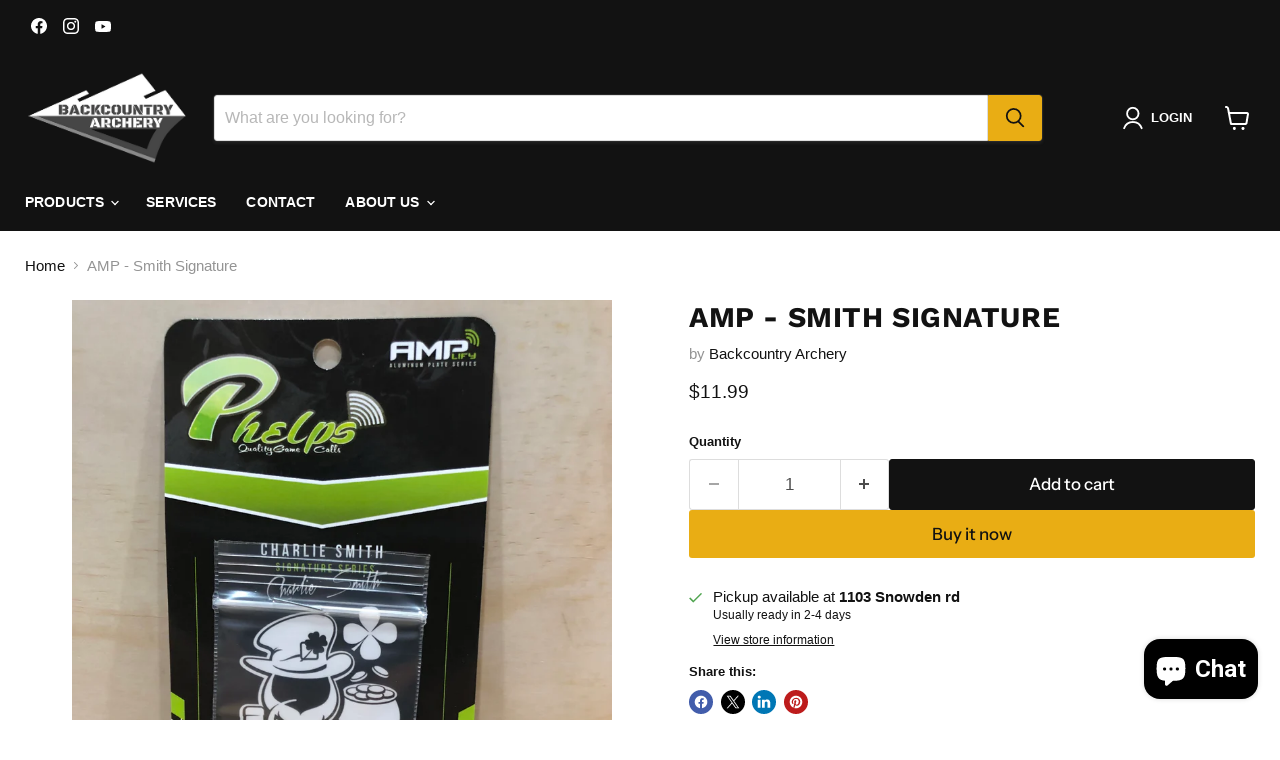

--- FILE ---
content_type: text/javascript; charset=utf-8
request_url: https://www.backcountryarchery.com/products/amp-smith-signature.js
body_size: 146
content:
{"id":1383564443741,"title":"AMP - Smith Signature","handle":"amp-smith-signature","description":"","published_at":"2018-08-08T10:29:15-07:00","created_at":"2018-08-08T11:11:44-07:00","vendor":"Backcountry Archery","type":"Calls","tags":["calls","elk calls","hunting calls","Phelps"],"price":1199,"price_min":1199,"price_max":1199,"available":true,"price_varies":false,"compare_at_price":null,"compare_at_price_min":0,"compare_at_price_max":0,"compare_at_price_varies":false,"variants":[{"id":12392156102749,"title":"Default Title","option1":"Default Title","option2":null,"option3":null,"sku":"","requires_shipping":true,"taxable":true,"featured_image":null,"available":true,"name":"AMP - Smith Signature","public_title":null,"options":["Default Title"],"price":1199,"weight":28,"compare_at_price":null,"inventory_management":"shopify","barcode":"","requires_selling_plan":false,"selling_plan_allocations":[]}],"images":["\/\/cdn.shopify.com\/s\/files\/1\/2487\/2492\/products\/image_bc4b64d2-8e2f-48eb-bcae-152f22aa7630.jpg?v=1533961349"],"featured_image":"\/\/cdn.shopify.com\/s\/files\/1\/2487\/2492\/products\/image_bc4b64d2-8e2f-48eb-bcae-152f22aa7630.jpg?v=1533961349","options":[{"name":"Title","position":1,"values":["Default Title"]}],"url":"\/products\/amp-smith-signature","media":[{"alt":null,"id":907327438941,"position":1,"preview_image":{"aspect_ratio":0.75,"height":4032,"width":3024,"src":"https:\/\/cdn.shopify.com\/s\/files\/1\/2487\/2492\/products\/image_bc4b64d2-8e2f-48eb-bcae-152f22aa7630.jpg?v=1533961349"},"aspect_ratio":0.75,"height":4032,"media_type":"image","src":"https:\/\/cdn.shopify.com\/s\/files\/1\/2487\/2492\/products\/image_bc4b64d2-8e2f-48eb-bcae-152f22aa7630.jpg?v=1533961349","width":3024}],"requires_selling_plan":false,"selling_plan_groups":[]}